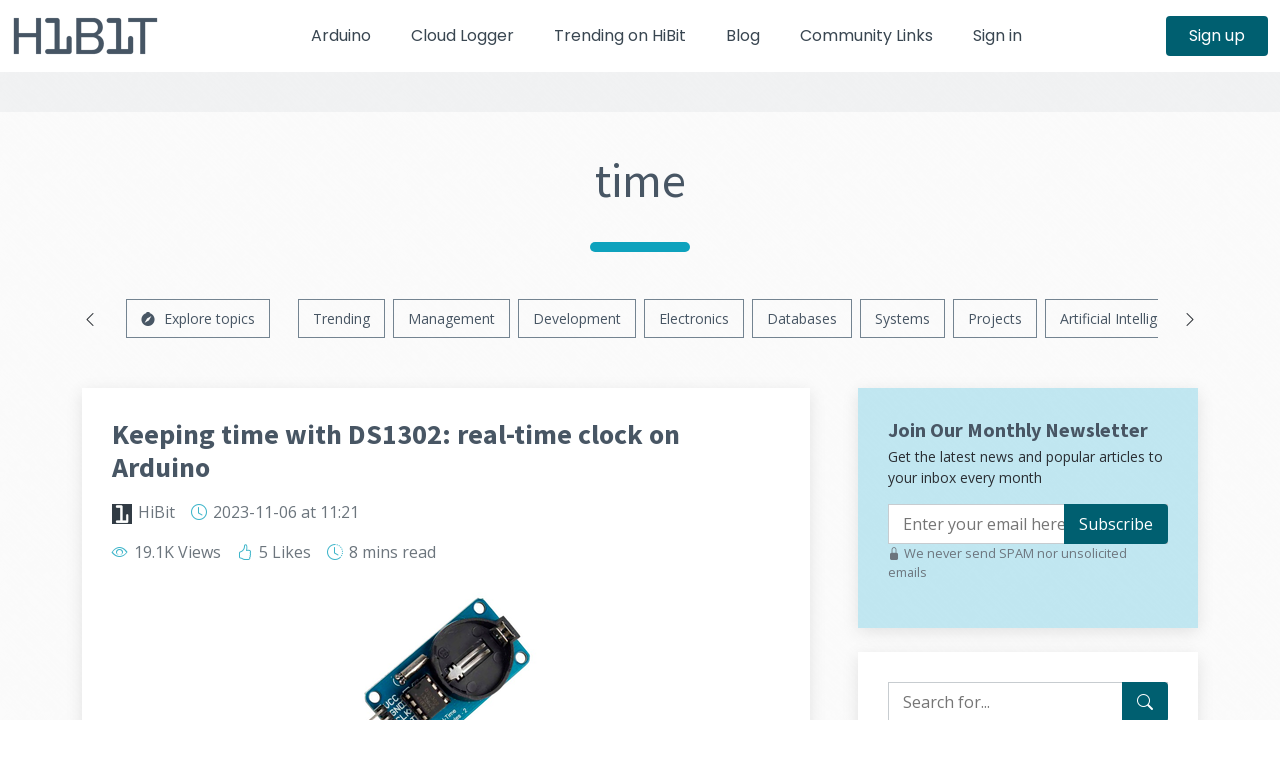

--- FILE ---
content_type: text/html; charset=utf-8
request_url: https://www.hibit.dev/tags/time
body_size: 7760
content:
<!DOCTYPE html>
<html lang="en">
<head>
    <meta charset="UTF-8">
    <meta name="viewport" content="width=device-width, initial-scale=1.0">
    <meta name="csrf-token" content="6l9X6KMGeM6C1tWcX9oEiZe76r2u8eD2LCj1p7uP">

    <title>Explore the most fascinating posts regarding time - HiBit</title>

    <meta name="keywords" content="electronics, systems, development, hibit, news, tutorials, design, management, projects, marketing, community, programming, IT, IT industry, discussion, DIY, HiBit, Laravel, Symfony, Arduino, learning, how to, do it yourself, IoT, guide">
    <meta name="description" content="Posts, news and programming tutorials. Here you can discuss industry news and share your experience.">

            <meta property="fb:app_id" content="719148455765617">

        <meta property="og:type" content="website">
        <meta property="og:site_name" content="HiBit">
        <meta property="og:title" content="The ultimate blog for developers and IT enthusiasts - HiBit">
        <meta property="og:description" content="Posts, news and programming tutorials. Here you can discuss industry news and share your experience.">
        <meta property="og:url" content="https://www.hibit.dev">
        <meta property="og:image" content="https://www.hibit.dev/images/social.png">
        <meta property="og:image:width" content="764">
        <meta property="og:image:height" content="400">

        <meta name="twitter:card" content="summary_large_image">
        <meta name="twitter:title" content="The ultimate blog for developers and IT enthusiasts - HiBit">
        <meta name="twitter:description" content="Posts, news and programming tutorials. Here you can discuss industry news and share your experience.">
        <meta name="twitter:url" content="https://www.hibit.dev">
        <meta name="twitter:image" content="https://www.hibit.dev/images/social.png">
        <meta name="twitter:image:width" content="764">
        <meta name="twitter:image:height" content="400">
        
    <meta name="msapplication-TileColor" content="#485664">
    <meta name="msapplication-config" content="https://www.hibit.dev/browserconfig.xml">
    <meta name="theme-color" content="#485664">
    <meta name="application-name" content="HiBit">
    <meta name="apple-mobile-web-app-title" content="HiBit">

    <link rel="manifest" href="https://www.hibit.dev/site.webmanifest">
    <link rel="mask-icon" href="https://www.hibit.dev/favicons/safari-pinned-tab.svg" color="#485664">

    <link rel="apple-touch-icon" sizes="180x180" href="https://www.hibit.dev/favicons/apple-touch-icon.png">
    <link rel="icon" type="image/png" sizes="32x32" href="https://www.hibit.dev/favicons/favicon-32x32.png">
    <link rel="icon" type="image/png" sizes="16x16" href="https://www.hibit.dev/favicons/favicon-16x16.png">
    <link rel="shortcut icon" href="https://www.hibit.dev/favicons/favicon.ico">

            <link rel="canonical" href="https://www.hibit.dev/tags/time">
            
        <link rel="alternate" type="application/rss+xml" href="https://www.hibit.dev/rss/posts" title="rss">

    <link rel="preconnect" href="https://www.googletagmanager.com">
    
    
    <link rel="preconnect" href="https://www.google-analytics.com">

    <link rel="preload" href="https://www.hibit.dev/fonts/bs/bootstrap-icons.woff2?24e3eb84d0bcaf83d77f904c78ac1f47" as="font" type="font/woff2" crossorigin>
    <link rel="preload" href="https://www.hibit.dev/css/bootstrap.min.css?id=2fbf1aef976ef8be3bec1aeda028a363" as="style">
    <link rel="preload" href="https://www.hibit.dev/css/main.css?id=ffbc2b8677de034c1faf1da8e102d451" as="style">
    <link rel="preload" href="https://fonts.googleapis.com/css2?family=Open+Sans:ital,wght@0,300;0,400;0,500;0,600;0,700;1,300;1,400;1,500;1,600;1,700&family=Poppins:ital,wght@0,300;0,400;0,500;0,600;0,700;1,300;1,400;1,500;1,600;1,700&family=Source+Sans+Pro:ital,wght@0,300;0,400;0,600;0,700;1,300;1,400;1,600;1,700&display=swap" as="style">

    <link rel="preload" href="https://www.hibit.dev/js/main.js?id=4acaecab1440e8524639f23e12998b48" as="script">

    <link rel="stylesheet" type="text/css" href="https://www.hibit.dev/css/bootstrap.min.css?id=2fbf1aef976ef8be3bec1aeda028a363" media="screen" onload="this.media='all'">
    <link rel="stylesheet" type="text/css" href="https://www.hibit.dev/css/main.css?id=ffbc2b8677de034c1faf1da8e102d451" media="screen" onload="this.media='all'">

        </head>
<body>
    <div id="preloader"></div>

    <header id="header" class="header fixed-top d-print-none" data-scrollto-offset="0">
        <div class="container-fluid d-flex align-items-center justify-content-between">
    <a href="https://www.hibit.dev/blog" class="logo d-flex align-items-center scrollto me-auto me-lg-0">
                <img src="https://www.hibit.dev/images/logo_colored_small.png" alt="Logo" width="148" height="40">
    </a>

    <nav id="navbar" class="navbar">
        <ul>
                        <li><a href="https://www.hibit.dev/arduino" class="">Arduino</a></li>
            <li><a href="https://www.hibit.dev/services/cloud-logger" class="">Cloud Logger</a></li>
            <li><a href="https://www.hibit.dev/trending" class="">Trending on HiBit</a></li>
            <li><a href="https://www.hibit.dev/blog" class="">Blog</a></li>
            <li><a href="https://www.hibit.dev/community-links" class="">Community Links</a></li>
            
                            <li><a href="https://www.hibit.dev/login" class="">Sign in</a></li>
                <li class="d-sm-none"><a href="https://www.hibit.dev/registration" class="">Sign up</a></li>
                                </ul>
                                    <i id="mobile-nav-toggle-icon" class="bi bi-list mobile-nav-toggle d-none"></i>
            </nav>

            <a class="btn-getstarted d-none d-sm-flex" href="https://www.hibit.dev/registration">Sign up</a>
        </div>
    </header>
    <main id="main">
                <div class="breadcrumbs d-print-none">
    <div class="container">
        <div class="d-flex justify-content-end align-items-center">
                                </div>
    </div>
</div>

    <section id="blog" class="blog">
        <div class="container">
                            <div class="section-header">
                    <h1>time</h1>
                </div>
                        <div class="row gy-5 gx-lg-5">
                ﻿<div class="col-12 tags-slider d-flex flex-nowrap align-items-center justify-content-around d-print-none">
    <i class="bi bi-chevron-left me-4 d-none" id="slide-left"></i>
    <ul class="d-flex text-nowrap">
        <li>
            <a href="https://www.hibit.dev/explore-tags">
                <i class="bi bi-compass-fill margin-right-5"></i> <span>Explore topics</span>
            </a>
        </li>
                    <li><a href="https://www.hibit.dev/categories/popular" class="">Trending</a></li>
                    <li><a href="https://www.hibit.dev/categories/management" class="">Management</a></li>
                    <li><a href="https://www.hibit.dev/categories/development" class="">Development</a></li>
                    <li><a href="https://www.hibit.dev/categories/electronics" class="">Electronics</a></li>
                    <li><a href="https://www.hibit.dev/categories/databases" class="">Databases</a></li>
                    <li><a href="https://www.hibit.dev/categories/systems" class="">Systems</a></li>
                    <li><a href="https://www.hibit.dev/categories/projects" class="">Projects</a></li>
                    <li><a href="https://www.hibit.dev/categories/AI" class="">Artificial Intelligence</a></li>
                    <li><a href="https://www.hibit.dev/categories/news" class="">News</a></li>
                    <li><a href="https://www.hibit.dev/categories/psychology" class="">Psychology</a></li>
                    <li><a href="https://www.hibit.dev/categories/unboxing" class="">Unboxing</a></li>
                    <li><a href="https://www.hibit.dev/categories/packages" class="">Packages</a></li>
                    <li><a href="https://www.hibit.dev/categories/uiux" class="">UI/UX</a></li>
                    <li><a href="https://www.hibit.dev/categories/gaming" class="">Gaming</a></li>
                    <li><a href="https://www.hibit.dev/categories/SEO" class="">SEO</a></li>
                    <li><a href="https://www.hibit.dev/categories/uncategorized" class="">Other</a></li>
            </ul>
    <i class="bi bi-chevron-right ms-4 d-none" id="slide-right"></i>
</div>
                <div class="col-lg-8 posts-list">
                                            
                        
                        
                        
                        
                        
                                                    <article class="d-flex flex-column" id="post-130">
    <h2 class="title">
                    <a href="https://www.hibit.dev/posts/130/keeping-time-with-ds1302-real-time-clock-on-arduino">Keeping time with DS1302: real-time clock on Arduino</a>
            </h2>

    <div class="meta-top">
    <ul>
        <li>
            <img data-src="/images/avatar_hibit.png" width="20" height="20" alt="avatar" loading="lazy">
                            <a href="https://www.hibit.dev/users/HiBit" class="color-gray" rel="author">HiBit</a>
                    </li>
                            <li><i class="bi bi-clock"></i>
                <time datetime="2023-11-06 11:21:38">2023-11-06
                    <span class="d-none d-sm-inline"> at 11:21</span>
                </time>
            </li>
                                                    </ul>
</div>
    <div class="meta-top d-print-none">
        <ul>
            <li>
                <i class="bi bi-eye"></i> 19.1K Views                                                                </li>
                            <li>
                    <i class="bi bi-hand-thumbs-up"></i> 5 Likes                </li>
                                                    <li>
                    <i class="bi bi-clock-history"></i> 8 mins                    <span class="d-none d-sm-inline"> read</span></li>
                    </ul>
    </div>

            <div class="text-center mt-3 d-none d-sm-block">
            <img data-src="https://www.hibit.dev/images/posts/2023/headers/ds1302.png" alt="Preview post image" width="200" height="200" loading="lazy" class="d-none d-sm-inline-block img-fluid align-middle">
        </div>
    
    <div class="content"><p>In the fascinating world of Arduino and microcontrollers, keeping time is key. You might need to build a digital clock, a timer, or something more complex like an automated plant watering system. That's where the DS1302 module steps in. It's a handy little device that can help you keep time accurately in your Arduino projects. In this article, we'll take a closer look at the DS1302 module, understand how it works, and explore its applications.</p></div>

            <div class="d-flex flex-wrap mt-auto align-self-end d-print-none">
            
                            <a href="javascript:{}" class="btn-secondary-action d-flex align-items-center m-2" onclick="document.getElementById('post-add-bookmark-130').submit()">
                    <i class="bi bi-bookmark-plus"></i> <span>Read later</span>
                </a>
                <form action="https://www.hibit.dev/bookmarks" method="POST" class="visually-hidden" id="post-add-bookmark-130">
                    <input type="hidden" name="_token" value="6l9X6KMGeM6C1tWcX9oEiZe76r2u8eD2LCj1p7uP" autocomplete="off">                    <div id="hp_Fa5NydnfNT6tI4qh_wrap" class="d-none" aria-hidden="true">
        <input name="hp_Fa5NydnfNT6tI4qh" type="text" value="" id="hp_Fa5NydnfNT6tI4qh" autocomplete="nope" tabindex="-1">
        <input name="hp_vf" type="text" value="[base64]" autocomplete="nope" tabindex="-1">
    </div>

                    <input type="hidden" name="post_id" value="130">
                </form>
                        <a href="https://www.hibit.dev/posts/130/keeping-time-with-ds1302-real-time-clock-on-arduino#post-title" class="read-more m-2" rel="nofollow">Continue reading <i class="bi bi-arrow-right margin-left-5"></i></a>
        </div>
    </article>

                                                                                <article class="d-flex flex-column" id="post-158">
    <h2 class="title">
                    <a href="https://www.hibit.dev/posts/158/keeping-real-time-clock-with-mini-ds3231-on-arduino">Keeping real-time clock with mini DS3231 on Arduino</a>
            </h2>

    <div class="meta-top">
    <ul>
        <li>
            <img data-src="/images/avatar_hibit.png" width="20" height="20" alt="avatar" loading="lazy">
                            <a href="https://www.hibit.dev/users/HiBit" class="color-gray" rel="author">HiBit</a>
                    </li>
                            <li><i class="bi bi-clock"></i>
                <time datetime="2024-04-01 08:00:08">2024-04-01
                    <span class="d-none d-sm-inline"> at 08:00</span>
                </time>
            </li>
                                                    </ul>
</div>
    <div class="meta-top d-print-none">
        <ul>
            <li>
                <i class="bi bi-eye"></i> 11.7K Views                                                                </li>
                            <li>
                    <i class="bi bi-hand-thumbs-up"></i> 2 Likes                </li>
                                                    <li>
                    <i class="bi bi-clock-history"></i> 10 mins                    <span class="d-none d-sm-inline"> read</span></li>
                    </ul>
    </div>

            <div class="text-center mt-3 d-none d-sm-block">
            <img data-src="https://www.hibit.dev/images/posts/2024/headers/ds3231.png" alt="Preview post image" width="200" height="200" loading="lazy" class="d-none d-sm-inline-block img-fluid align-middle">
        </div>
    
    <div class="content"><p>When it comes to accurate timekeeping in the world of electronics, the DS3231 real-time clock (RTC) module is a reliable and precise solution. This compact yet robust module not only keeps time with exceptional accuracy but also integrates smoothly with popular microcontrollers like the Arduino Nano. In this article, we'll explore the features, wiring, and potential applications of the DS3231.</p></div>

            <div class="d-flex flex-wrap mt-auto align-self-end d-print-none">
            
                            <a href="javascript:{}" class="btn-secondary-action d-flex align-items-center m-2" onclick="document.getElementById('post-add-bookmark-158').submit()">
                    <i class="bi bi-bookmark-plus"></i> <span>Read later</span>
                </a>
                <form action="https://www.hibit.dev/bookmarks" method="POST" class="visually-hidden" id="post-add-bookmark-158">
                    <input type="hidden" name="_token" value="6l9X6KMGeM6C1tWcX9oEiZe76r2u8eD2LCj1p7uP" autocomplete="off">                    <div id="hp_F5NXJURQgBXOjuug_wrap" class="d-none" aria-hidden="true">
        <input name="hp_F5NXJURQgBXOjuug" type="text" value="" id="hp_F5NXJURQgBXOjuug" autocomplete="nope" tabindex="-1">
        <input name="hp_vf" type="text" value="[base64]" autocomplete="nope" tabindex="-1">
    </div>

                    <input type="hidden" name="post_id" value="158">
                </form>
                        <a href="https://www.hibit.dev/posts/158/keeping-real-time-clock-with-mini-ds3231-on-arduino#post-title" class="read-more m-2" rel="nofollow">Continue reading <i class="bi bi-arrow-right margin-left-5"></i></a>
        </div>
    </article>

                                                                                <article class="d-flex flex-column" id="post-55">
    <h2 class="title">
                    <a href="https://www.hibit.dev/posts/55/estimating-articles-reading-time">Estimating articles reading time</a>
            </h2>

    <div class="meta-top">
    <ul>
        <li>
            <img data-src="/images/avatar_hibit.png" width="20" height="20" alt="avatar" loading="lazy">
                            <a href="https://www.hibit.dev/users/HiBit" class="color-gray" rel="author">HiBit</a>
                    </li>
                            <li><i class="bi bi-clock"></i>
                <time datetime="2022-07-04 10:59:44">2022-07-04
                    <span class="d-none d-sm-inline"> at 10:59</span>
                </time>
            </li>
                                                    </ul>
</div>
    <div class="meta-top d-print-none">
        <ul>
            <li>
                <i class="bi bi-eye"></i> 4.9K Views                                                                </li>
                            <li>
                    <i class="bi bi-hand-thumbs-up"></i> 5 Likes                </li>
                                                    <li>
                    <i class="bi bi-clock-history"></i> 2 mins                    <span class="d-none d-sm-inline"> read</span></li>
                    </ul>
    </div>

            <div class="text-center mt-3 d-none d-sm-block">
            <img data-src="https://www.hibit.dev/images/posts/2022/headers/timer.png" alt="Preview post image" width="200" height="200" loading="lazy" class="d-none d-sm-inline-block img-fluid align-middle">
        </div>
    
    <div class="content"><p>Based on the analysis of 190 studies, the average silent reading rate for adults in English is 238 words per minute for non-fiction and 260 words per minute for fiction. The difference can be predicted by taking into account the length of the words, with longer words in non-fiction than in fiction.</p></div>

            <div class="d-flex flex-wrap mt-auto align-self-end d-print-none">
            
                            <a href="javascript:{}" class="btn-secondary-action d-flex align-items-center m-2" onclick="document.getElementById('post-add-bookmark-55').submit()">
                    <i class="bi bi-bookmark-plus"></i> <span>Read later</span>
                </a>
                <form action="https://www.hibit.dev/bookmarks" method="POST" class="visually-hidden" id="post-add-bookmark-55">
                    <input type="hidden" name="_token" value="6l9X6KMGeM6C1tWcX9oEiZe76r2u8eD2LCj1p7uP" autocomplete="off">                    <div id="hp_QJegDdRP3Sa32CSr_wrap" class="d-none" aria-hidden="true">
        <input name="hp_QJegDdRP3Sa32CSr" type="text" value="" id="hp_QJegDdRP3Sa32CSr" autocomplete="nope" tabindex="-1">
        <input name="hp_vf" type="text" value="[base64]" autocomplete="nope" tabindex="-1">
    </div>

                    <input type="hidden" name="post_id" value="55">
                </form>
                        <a href="https://www.hibit.dev/posts/55/estimating-articles-reading-time#post-title" class="read-more m-2" rel="nofollow">Continue reading <i class="bi bi-arrow-right margin-left-5"></i></a>
        </div>
    </article>

                                                                                                <div class="blog-details blog-newsletter text-center d-print-none">
    <div class="d-inline-flex flex-column">
        <h2>
            <i class="fa fa-envelope-o"></i>&nbsp;Join Our Monthly Newsletter        </h2>
        <p>Get the latest news and popular articles to your inbox every month</p>
        <form action="https://www.hibit.dev/newsletter/subscribe" method="POST">
            <input type="hidden" name="_token" value="6l9X6KMGeM6C1tWcX9oEiZe76r2u8eD2LCj1p7uP" autocomplete="off">            <div id="hp_YRjzuc9AaIhB7xKo_wrap" class="d-none" aria-hidden="true">
        <input name="hp_YRjzuc9AaIhB7xKo" type="text" value="" id="hp_YRjzuc9AaIhB7xKo" autocomplete="nope" tabindex="-1">
        <input name="hp_vf" type="text" value="[base64]" autocomplete="nope" tabindex="-1">
    </div>

            <input type="email" name="email" placeholder="Enter your email here">
            <input type="submit" value="Subscribe">
        </form>
        <p class="text-muted small mt-1"><i class="bi bi-lock-fill" aria-hidden="true"></i> We never send SPAM nor unsolicited emails</p>
    </div>
</div>

                                                                                                                <article class="d-flex flex-column" id="post-27">
    <h2 class="title">
                    <a href="https://www.hibit.dev/posts/27/how-to-setup-cron-jobs-to-automate-regular-tasks-on-linux">How to setup cron jobs to automate regular tasks on Linux</a>
            </h2>

    <div class="meta-top">
    <ul>
        <li>
            <img data-src="/images/avatar_hibit.png" width="20" height="20" alt="avatar" loading="lazy">
                            <a href="https://www.hibit.dev/users/HiBit" class="color-gray" rel="author">HiBit</a>
                    </li>
                            <li><i class="bi bi-clock"></i>
                <time datetime="2021-11-18 18:45:43">2021-11-18
                    <span class="d-none d-sm-inline"> at 18:45</span>
                </time>
            </li>
                                                    </ul>
</div>
    <div class="meta-top d-print-none">
        <ul>
            <li>
                <i class="bi bi-eye"></i> 2.3K Views                                                                </li>
                            <li>
                    <i class="bi bi-hand-thumbs-up"></i> 1 Like                </li>
                                                    <li>
                    <i class="bi bi-clock-history"></i> 3 mins                    <span class="d-none d-sm-inline"> read</span></li>
                    </ul>
    </div>

            <div class="text-center mt-3 d-none d-sm-block">
            <img data-src="https://www.hibit.dev/images/posts/2021/headers/schedule.png" alt="Preview post image" width="200" height="200" loading="lazy" class="d-none d-sm-inline-block img-fluid align-middle">
        </div>
    
    <div class="content"><p>Cron is a time-based job that runs in the background at specific intervals or designated times. It allows you to run tasks and scripts automatically, making cron useful for automating maintenance-related tasks. Therefore, it is a very popular server administration tool.</p><p>Cron is present in all Linux distributions. However, if it is not installed, you can install it using <em>apt</em>:</p></div>

            <div class="d-flex flex-wrap mt-auto align-self-end d-print-none">
            
                            <a href="javascript:{}" class="btn-secondary-action d-flex align-items-center m-2" onclick="document.getElementById('post-add-bookmark-27').submit()">
                    <i class="bi bi-bookmark-plus"></i> <span>Read later</span>
                </a>
                <form action="https://www.hibit.dev/bookmarks" method="POST" class="visually-hidden" id="post-add-bookmark-27">
                    <input type="hidden" name="_token" value="6l9X6KMGeM6C1tWcX9oEiZe76r2u8eD2LCj1p7uP" autocomplete="off">                    <div id="hp_zNsxSXrCGuEen2U9_wrap" class="d-none" aria-hidden="true">
        <input name="hp_zNsxSXrCGuEen2U9" type="text" value="" id="hp_zNsxSXrCGuEen2U9" autocomplete="nope" tabindex="-1">
        <input name="hp_vf" type="text" value="[base64]" autocomplete="nope" tabindex="-1">
    </div>

                    <input type="hidden" name="post_id" value="27">
                </form>
                        <a href="https://www.hibit.dev/posts/27/how-to-setup-cron-jobs-to-automate-regular-tasks-on-linux#post-title" class="read-more m-2" rel="nofollow">Continue reading <i class="bi bi-arrow-right margin-left-5"></i></a>
        </div>
    </article>

                                                    
                                                            </div>

                <div class="col-lg-4 d-print-none">
                    <div class="sidebar mb-4 bg-newsletter d-none d-lg-block">
        <div class="sidebar-item form">
            <h3 class="sidebar-title">Join Our Monthly Newsletter</h3>
            <p class="mt-1 small">Get the latest news and popular articles to your inbox every month</p>
            <form action="https://www.hibit.dev/newsletter/subscribe" method="POST" class="mt-3">
                <input type="hidden" name="_token" value="6l9X6KMGeM6C1tWcX9oEiZe76r2u8eD2LCj1p7uP" autocomplete="off">                <div id="hp_my4cvK16JecLFzpQ_wrap" class="d-none" aria-hidden="true">
        <input name="hp_my4cvK16JecLFzpQ" type="text" value="" id="hp_my4cvK16JecLFzpQ" autocomplete="nope" tabindex="-1">
        <input name="hp_vf" type="text" value="[base64]" autocomplete="nope" tabindex="-1">
    </div>

                <input type="email" id="sidebar-registration-email" name="email" value="" placeholder="Enter your email here">
                <button type="submit">Subscribe</button>
            </form>
            <p class="text-muted smaller"><i class="bi bi-lock-fill" aria-hidden="true"></i> We never send SPAM nor unsolicited emails</p>
        </div>
    </div>
<div class="sidebar sticky" id="sidebar">
    <div class="sidebar-item form" id="sidebar-search">
        <form action="https://www.hibit.dev/search" method="GET">
            <input type="text" id="blog-search" name="q" placeholder="Search for..." value="">
            <button type="submit" aria-label="Search for..."><i class="bi bi-search"></i></button>
        </form>
    </div>

    
            <div class="sidebar-item categories">
            <h3 class="sidebar-title">Categories</h3>
            <ul class="mt-3">
                                    <li>
                        <a href="https://www.hibit.dev/categories/popular">Trending</a>
                    </li>
                                    <li>
                        <a href="https://www.hibit.dev/categories/management">Management</a>
                    </li>
                                    <li>
                        <a href="https://www.hibit.dev/categories/development">Development</a>
                    </li>
                                    <li>
                        <a href="https://www.hibit.dev/categories/electronics">Electronics</a>
                    </li>
                                    <li>
                        <a href="https://www.hibit.dev/categories/databases">Databases</a>
                    </li>
                                    <li>
                        <a href="https://www.hibit.dev/categories/systems">Systems</a>
                    </li>
                                    <li>
                        <a href="https://www.hibit.dev/categories/projects">Projects</a>
                    </li>
                                    <li>
                        <a href="https://www.hibit.dev/categories/AI">Artificial Intelligence</a>
                    </li>
                                    <li>
                        <a href="https://www.hibit.dev/categories/news">News</a>
                    </li>
                                    <li>
                        <a href="https://www.hibit.dev/categories/psychology">Psychology</a>
                    </li>
                                    <li>
                        <a href="https://www.hibit.dev/categories/unboxing">Unboxing</a>
                    </li>
                                    <li>
                        <a href="https://www.hibit.dev/categories/packages">Packages</a>
                    </li>
                                    <li>
                        <a href="https://www.hibit.dev/categories/uiux">UI/UX</a>
                    </li>
                                    <li>
                        <a href="https://www.hibit.dev/categories/gaming">Gaming</a>
                    </li>
                                    <li>
                        <a href="https://www.hibit.dev/categories/SEO">SEO</a>
                    </li>
                                    <li>
                        <a href="https://www.hibit.dev/categories/uncategorized">Other</a>
                    </li>
                            </ul>
        </div>
    
    <div class="sidebar-item tags">
        <h3 class="sidebar-title">Popular Tags</h3>
        <ul class="mt-3">
                            <li><a rel="tag" href="https://www.hibit.dev/tags/Composer">Composer</a></li>
                            <li><a rel="tag" href="https://www.hibit.dev/tags/commands">commands</a></li>
                            <li><a rel="tag" href="https://www.hibit.dev/tags/context">context</a></li>
                            <li><a rel="tag" href="https://www.hibit.dev/tags/ESP8266">ESP8266</a></li>
                            <li><a rel="tag" href="https://www.hibit.dev/tags/ESP8266-01">ESP8266-01</a></li>
                            <li><a rel="tag" href="https://www.hibit.dev/tags/communication">communication</a></li>
                            <li><a rel="tag" href="https://www.hibit.dev/tags/configuration">configuration</a></li>
                            <li><a rel="tag" href="https://www.hibit.dev/tags/command">command</a></li>
                            <li><a rel="tag" href="https://www.hibit.dev/tags/protocol">protocol</a></li>
                            <li><a rel="tag" href="https://www.hibit.dev/tags/FCC">FCC</a></li>
                    </ul>
    </div>
</div>
                </div>
            </div>
        </div>
    </section>
    </main>
    <footer id="footer" class="footer d-print-none">
        <div class="footer-content">
    <div class="container">
        <div class="row gy-4">
            <div class="col-lg-2 col-sm-6 footer-links">
                
                <h4>My Account</h4>
                <ul>
                                            <li><i class="bi bi-chevron-right"></i> <a href="https://www.hibit.dev/login">Login</a></li>
                        <li><i class="bi bi-chevron-right"></i> <a href="https://www.hibit.dev/registration">Register</a></li>
                                                        </ul>
            </div>

            <div class="col-lg-2 col-sm-6 footer-links">
                <h4>Services</h4>
                <ul>
                    <li><i class="bi bi-chevron-right"></i> <a href="https://www.hibit.dev/categories/popular">Learning</a></li>
                    <li><i class="bi bi-chevron-right"></i> <a href="https://www.hibit.dev/services/web-development">Web Development</a></li>
                    <li class="ps-2"><i class="bi bi-chevron-double-right"></i> <a href="https://www.hibit.dev/services/web-development/applications">Websites & applications</a></li>
                    <li class="ps-2"><i class="bi bi-chevron-double-right"></i> <a href="https://www.hibit.dev/services/web-development/laravel">Laravel development</a></li>
                    <li class="ps-2"><i class="bi bi-chevron-double-right"></i> <a href="https://www.hibit.dev/services/web-development/symfony">Symfony development</a></li>
                    <li><i class="bi bi-chevron-right"></i> <a href="https://www.hibit.dev/arduino">Arduino</a></li>
                    <li class="ps-2"><i class="bi bi-chevron-double-right"></i> <a href="https://www.hibit.dev/services/arduino-development">Arduino Development</a></li>
                    <li><i class="bi bi-chevron-right"></i> <a href="https://www.hibit.dev/services/site-audit">Webpages Audit</a></li>
                </ul>
            </div>

            <div class="col-lg-2 col-sm-6 footer-links">
                <h4>Legal</h4>
                <ul>
                    <li><i class="bi bi-chevron-right"></i> <a href="https://www.hibit.dev/legal/terms-of-use">Terms of use</a></li>
                    <li><i class="bi bi-chevron-right"></i> <a href="https://www.hibit.dev/legal/privacy-policy">Privacy Policy</a></li>
                    <li><i class="bi bi-chevron-right"></i> <a href="https://www.hibit.dev/legal/cookies-policy">Cookies Policy</a></li>
                    <li><i class="bi bi-chevron-right"></i> <a href="https://www.hibit.dev/legal/affiliates-policy">Affiliates Policy</a></li>
                </ul>
            </div>

            <div class="col-lg-2 col-sm-6 footer-links">
                <h4>Information</h4>
                <ul>
                    <li><i class="bi bi-chevron-right"></i> <a href="https://www.hibit.dev/about">About us</a></li>
                    <li><i class="bi bi-chevron-right"></i> <a href="https://www.hibit.dev/partners">Partners</a></li>
                    <li><i class="bi bi-chevron-right"></i> <a href="https://www.hibit.dev/advertising">Advertising</a></li>
                    <li><i class="bi bi-chevron-right"></i> <a href="https://www.hibit.dev/contact">Contact us</a></li>
                </ul>
            </div>

            <div class="col-lg-4 col-sm-12 footer-newsletter">
                <h4>Our Newsletter</h4>
                <p>Get the latest news and popular articles to your inbox every month</p>
                <form action="https://www.hibit.dev/newsletter/subscribe" method="POST">
                    <input type="hidden" name="_token" value="6l9X6KMGeM6C1tWcX9oEiZe76r2u8eD2LCj1p7uP" autocomplete="off">                    <div id="hp_z4acKlmSzO2pLmnI_wrap" class="d-none" aria-hidden="true">
        <input name="hp_z4acKlmSzO2pLmnI" type="text" value="" id="hp_z4acKlmSzO2pLmnI" autocomplete="nope" tabindex="-1">
        <input name="hp_vf" type="text" value="[base64]" autocomplete="nope" tabindex="-1">
    </div>

                    <input type="email" name="email" placeholder="Enter your email here">
                    <input type="submit" value="Subscribe">
                </form>
            </div>
        </div>
    </div>
</div>

<div class="footer-legal text-center">
    <div class="container d-flex flex-column flex-lg-row justify-content-center justify-content-lg-between align-items-center">
        <div class="d-flex flex-column align-items-center align-items-lg-start">
            <div class="copyright">
                &copy; 2020-2026 <strong>HiBit</strong>. All rights reserved.
            </div>
        </div>

        <div class="social-links order-first order-lg-last mb-3 mb-lg-0" itemscope itemtype="http://schema.org/Organization">
            <link itemprop="name" href="HiBit">
            <link itemprop="url" href="https://www.hibit.dev">
            <link itemprop="logo" href="https://www.hibit.dev/images/favicon.png">
            <a target="_blank" itemprop="sameAs" rel="external" href="https://www.facebook.com/hibitdev"><i class="bi bi-facebook"><span class="visually-hidden">facebook</span></i></a>
            <a target="_blank" itemprop="sameAs" rel="external" href="https://twitter.com/hibit_dev"><i class="bi bi-twitter"><span class="visually-hidden">twitter</span></i></a>
            <a target="_blank" itemprop="sameAs" rel="external" href="https://www.instagram.com/hibit_dev"><i class="bi bi-instagram"><span class="visually-hidden">instagram</span></i></a>
            <a target="_blank" itemprop="sameAs" rel="external" href="https://github.com/hibit-dev"><i class="bi bi-github"><span class="visually-hidden">github</span></i></a>
            <a target="_blank" itemprop="sameAs" rel="external" href="https://www.youtube.com/@hibitdev"><i class="bi bi-youtube"><span class="visually-hidden">youtube</span></i></a>
            <a target="_blank" itemprop="sameAs" rel="external" href="https://www.linkedin.com/company/hibitdev"><i class="bi bi-linkedin"><span class="visually-hidden">linkedin</span></i></a>
            <a target="_blank" itemprop="sameAs" rel="nofollow alternate" href="https://www.hibit.dev/rss/posts"><i class="bi bi-rss"><span class="visually-hidden">rss</span></i></a>
        </div>
    </div>
</div>
    </footer>

    <a href="#" class="scroll-top d-flex align-items-center justify-content-center" aria-label="Scroll top"><i class="bi bi-arrow-up-short"></i></a>

            <script type="text/javascript">
    window.addEventListener('load', () => {
        let css = document.createElement('link');
        css.rel = 'stylesheet';
        css.type = 'text/css';
        css.media = 'screen';
        css.href = 'https://fonts.googleapis.com/css2?family=Open+Sans:ital,wght@0,300;0,400;0,500;0,600;0,700;1,300;1,400;1,500;1,600;1,700&family=Poppins:ital,wght@0,300;0,400;0,500;0,600;0,700;1,300;1,400;1,500;1,600;1,700&family=Source+Sans+Pro:ital,wght@0,300;0,400;0,600;0,700;1,300;1,400;1,600;1,700&display=swap';
        document.head.append(css);
    });
</script>
    <script type="text/javascript">
	window.addEventListener('load', () => {
		let script = document.createElement('script');
		script.src = 'https://www.hibit.dev/js/bootstrap.bundle.min.js';
		document.body.append(script);

		script.addEventListener('load', () => {
			var tooltipTriggerList = [].slice.call(document.querySelectorAll('[data-bs-toggle="tooltip"]'))

			tooltipTriggerList.map(function (tooltipTriggerEl) {
				return new bootstrap.Tooltip(tooltipTriggerEl)
			})

			document.dispatchEvent(new CustomEvent('bs_loaded'));
		});
	});
</script>
    <script defer type="text/javascript" src="https://www.hibit.dev/js/main.js?id=4acaecab1440e8524639f23e12998b48"></script>
                <script type="text/javascript">
	var adsGooLoaderFlag = false

    document.addEventListener('bs_loaded', () => {
		document.addEventListener('scroll', () => {
			if(adsGooLoaderFlag === false) {
				const offset = (window.pageYOffset || document.scrollTop)  - (document.clientTop || 0);

				if(window.innerHeight / 3 < offset) {
                    let script = document.createElement('script');
                    script.crossorigin = 'anonymous';
                    script.src = 'https://pagead2.googlesyndication.com/pagead/js/adsbygoogle.js?client=ca-pub-4982419907866266';
                    document.body.append(script);

                    adsGooLoaderFlag = true;
				}
			}
		});
	});
</script>
                    <script type="text/javascript">
    document.addEventListener('bs_loaded', () => {
		let script = document.createElement('script');
        script.src = 'https://www.googletagmanager.com/gtag/js?id=G-39PZF9RCR1';
        document.body.append(script);

		script.addEventListener('load', () => {
			window.dataLayer = window.dataLayer || [];
			function gtag(){dataLayer.push(arguments);}
			gtag('js', new Date());

                            gtag('config', 'G-39PZF9RCR1');
            
			window.addEventListener('click', function(event) {
				gtag('event', 'navigation_click', {
					'event_category': 'navigation'
				});
			});

			window.addEventListener('pagehide', function(event) {
				gtag('event', 'navigation_unloading', {
					'event_category': 'navigation'
				});
			});

            		});
	});
</script>
    <script defer src="https://static.cloudflareinsights.com/beacon.min.js/vcd15cbe7772f49c399c6a5babf22c1241717689176015" integrity="sha512-ZpsOmlRQV6y907TI0dKBHq9Md29nnaEIPlkf84rnaERnq6zvWvPUqr2ft8M1aS28oN72PdrCzSjY4U6VaAw1EQ==" data-cf-beacon='{"version":"2024.11.0","token":"3b38aad13a6e42c58616120477b06454","r":1,"server_timing":{"name":{"cfCacheStatus":true,"cfEdge":true,"cfExtPri":true,"cfL4":true,"cfOrigin":true,"cfSpeedBrain":true},"location_startswith":null}}' crossorigin="anonymous"></script>
</body>
</html>
